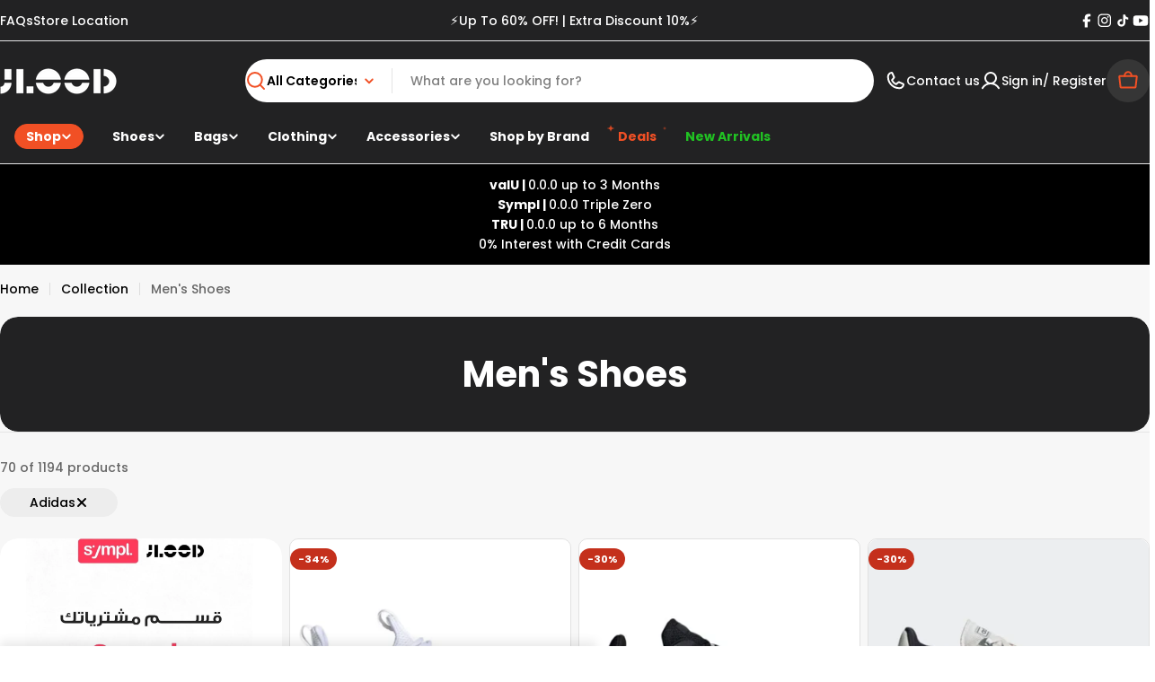

--- FILE ---
content_type: text/css
request_url: https://jlood.com/cdn/shop/t/192/assets/component-multicolumn-card.css?v=53433550452750083841768053811
body_size: 139
content:
.multicolumn-card:not(.color-scheme-inherit){--px: 2rem;--py: 2.4rem;padding:var(--py) var(--px)}@media (max-width: 767.98px){.multicolumn-card:not(.color-scheme-inherit){--px: 1.6rem}}.multicolumn-card-wrapper:not(.color-scheme-inherit){transition:box-shadow var(--duration-default) ease-in-out;border-radius:var(--blocks-radius)}.multicolumn-card-wrapper:not(.color-scheme-inherit):hover{box-shadow:0 0 3.2rem rgba(var(--color-foreground),.1)}.multicolumn-card__image{display:inline-block;vertical-align:top;max-width:100%;width:var(--icon-size);margin-bottom:var(--image-spacing-bottom, 2rem);height:fit-content}@media (max-width: 767.98px){.multicolumn-card__image{margin-bottom:var(--image-spacing-bottom-mobile, 1.6rem)}}.multicolumn-card--image-full{--icon-size: 100%}.multicolumn-card--image-full img{width:100%}.multicolumn-card--image-icon{--icon-size: var(--img-max)}@media (max-width: 767.98px){.multicolumn-card--image-icon{--icon-size: var(--img-max-mb)}}.multicolumn-card--image-icon .multicolumn-card__image{color:var(--icon-color)}.multicolumn-card--layout-left .multicolumn-card__image{margin:0}.multicolumn-card--layout-left .rich-text--tight{--text-margin-top: .4rem;--child-margin-top: 1.6rem}.multicolumn-card__title,.multicolumn-card__text{word-break:break-word}.multicolumn-card__count{grid-template-columns:fit-content(100%) 1fr;margin-bottom:var(--count-spacing, 1.2rem)}@media (max-width: 767.98px){.multicolumn-card__count{margin-bottom:var(--count-spacing-mobile, .8rem)}}.multicolumn-card__count:after{content:"";width:100%;height:2px;display:block;border-bottom:2px dashed rgba(var(--color-border),var(--color-border-alpha, 1))}.multicolumn-card__divider{position:absolute;top:0;inset-inline-end:calc(-1 * var(--f-column-gap) / 2);border-inline-end:1px solid rgba(var(--color-border),var(--color-border-alpha, 1));height:100%}.multicolumn-card-wrapper:last-child .multicolumn-card__divider{display:none}@media (max-width: 767.98px){.swipe-mobile .multicolumn-card-wrapper .multicolumn-card__divider{display:block}.swipe-mobile .multicolumn-card-wrapper:last-child .multicolumn-card__divider{display:none}}@media (min-width: 1280px){.hidden--desktop{display:none}}@media (min-width: 1024px) and (max-width: 1279.98px){.hidden--laptop{display:none}}@media (min-width: 768px) and (max-width: 1023.98px){.hidden--tablet{display:none}}@media (max-width: 767.98px){.hidden--mobile{display:none}}@media (min-width: 768px){.section__content.swiper{width:100%}}@media (min-width: 768px) and (max-width: 1023.98px){.multicolumn-icon.section-header-standing-column .section__header{text-align:center}}@media (min-width: 1024px){.multicolumn-icon.section-header-standing-column .section__container{display:grid;grid-template-columns:minmax(0,2fr) minmax(0,5fr);column-gap:var(--header-padding-bottom-large)}.multicolumn-icon.section-header-standing-column .section__content{grid-area:1/2/end/end}.multicolumn-icon.section-header-standing-column .section__header{--header-padding-bottom: 0;row-gap:4rem;margin:0}}
/*# sourceMappingURL=/cdn/shop/t/192/assets/component-multicolumn-card.css.map?v=53433550452750083841768053811 */
